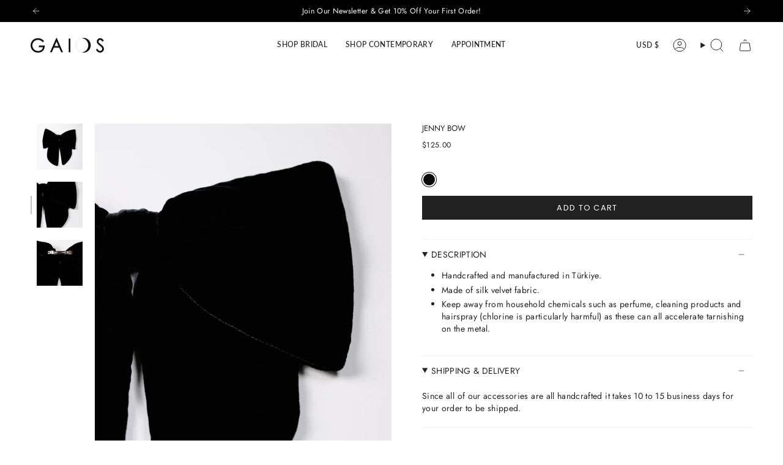

--- FILE ---
content_type: text/html; charset=utf-8
request_url: https://eu.gaios.co/products/jenny-bow?section_id=api-product-grid-item
body_size: 1330
content:
<div id="shopify-section-api-product-grid-item" class="shopify-section">

<div data-api-content>
<div
    class="grid-item product-item product-item--swatches product-item--centered product-item--outer-text product-item--has-quickbuy "
    id="product-item--api-product-grid-item-9076408779099"
    data-grid-item
    
  >
    <div class="product-item__image double__image" data-product-image>
      <a
        class="product-link"
        href="/products/jenny-bow"
        aria-label="JENNY BOW"
        data-product-link="/products/jenny-bow"
      ><div class="product-item__bg" data-product-image-default><figure class="image-wrapper image-wrapper--cover lazy-image lazy-image--backfill is-loading" style="--aspect-ratio: 0.6666666666666666;" data-aos="img-in"
  data-aos-delay="||itemAnimationDelay||"
  data-aos-duration="800"
  data-aos-anchor="||itemAnimationAnchor||"
  data-aos-easing="ease-out-quart"><img src="//eu.gaios.co/cdn/shop/files/G-1205.webp?crop=center&amp;height=5760&amp;v=1764367089&amp;width=3986" alt="" width="3986" height="5979" loading="eager" srcset="//eu.gaios.co/cdn/shop/files/G-1205.webp?v=1764367089&amp;width=136 136w, //eu.gaios.co/cdn/shop/files/G-1205.webp?v=1764367089&amp;width=160 160w, //eu.gaios.co/cdn/shop/files/G-1205.webp?v=1764367089&amp;width=180 180w, //eu.gaios.co/cdn/shop/files/G-1205.webp?v=1764367089&amp;width=220 220w, //eu.gaios.co/cdn/shop/files/G-1205.webp?v=1764367089&amp;width=254 254w, //eu.gaios.co/cdn/shop/files/G-1205.webp?v=1764367089&amp;width=284 284w, //eu.gaios.co/cdn/shop/files/G-1205.webp?v=1764367089&amp;width=292 292w, //eu.gaios.co/cdn/shop/files/G-1205.webp?v=1764367089&amp;width=320 320w, //eu.gaios.co/cdn/shop/files/G-1205.webp?v=1764367089&amp;width=480 480w, //eu.gaios.co/cdn/shop/files/G-1205.webp?v=1764367089&amp;width=528 528w, //eu.gaios.co/cdn/shop/files/G-1205.webp?v=1764367089&amp;width=640 640w, //eu.gaios.co/cdn/shop/files/G-1205.webp?v=1764367089&amp;width=720 720w, //eu.gaios.co/cdn/shop/files/G-1205.webp?v=1764367089&amp;width=960 960w, //eu.gaios.co/cdn/shop/files/G-1205.webp?v=1764367089&amp;width=1080 1080w, //eu.gaios.co/cdn/shop/files/G-1205.webp?v=1764367089&amp;width=1296 1296w, //eu.gaios.co/cdn/shop/files/G-1205.webp?v=1764367089&amp;width=1512 1512w, //eu.gaios.co/cdn/shop/files/G-1205.webp?v=1764367089&amp;width=1728 1728w, //eu.gaios.co/cdn/shop/files/G-1205.webp?v=1764367089&amp;width=1950 1950w" sizes="500px" fetchpriority="high" class=" fit-cover is-loading ">
</figure>

<div class="product-item__bg__inner" data-variant-title="Black"><figure class="image-wrapper image-wrapper--cover lazy-image lazy-image--backfill is-loading" style="--aspect-ratio: 0.6666666666666666;"><img src="//eu.gaios.co/cdn/shop/files/G-1208.webp?crop=center&amp;height=5760&amp;v=1764367089&amp;width=4032" alt="JENNY BOW" width="4032" height="6048" loading="lazy" srcset="//eu.gaios.co/cdn/shop/files/G-1208.webp?v=1764367089&amp;width=136 136w, //eu.gaios.co/cdn/shop/files/G-1208.webp?v=1764367089&amp;width=160 160w, //eu.gaios.co/cdn/shop/files/G-1208.webp?v=1764367089&amp;width=180 180w, //eu.gaios.co/cdn/shop/files/G-1208.webp?v=1764367089&amp;width=220 220w, //eu.gaios.co/cdn/shop/files/G-1208.webp?v=1764367089&amp;width=254 254w, //eu.gaios.co/cdn/shop/files/G-1208.webp?v=1764367089&amp;width=284 284w, //eu.gaios.co/cdn/shop/files/G-1208.webp?v=1764367089&amp;width=292 292w, //eu.gaios.co/cdn/shop/files/G-1208.webp?v=1764367089&amp;width=320 320w, //eu.gaios.co/cdn/shop/files/G-1208.webp?v=1764367089&amp;width=480 480w, //eu.gaios.co/cdn/shop/files/G-1208.webp?v=1764367089&amp;width=528 528w, //eu.gaios.co/cdn/shop/files/G-1208.webp?v=1764367089&amp;width=640 640w, //eu.gaios.co/cdn/shop/files/G-1208.webp?v=1764367089&amp;width=720 720w, //eu.gaios.co/cdn/shop/files/G-1208.webp?v=1764367089&amp;width=960 960w, //eu.gaios.co/cdn/shop/files/G-1208.webp?v=1764367089&amp;width=1080 1080w, //eu.gaios.co/cdn/shop/files/G-1208.webp?v=1764367089&amp;width=1296 1296w, //eu.gaios.co/cdn/shop/files/G-1208.webp?v=1764367089&amp;width=1512 1512w, //eu.gaios.co/cdn/shop/files/G-1208.webp?v=1764367089&amp;width=1728 1728w, //eu.gaios.co/cdn/shop/files/G-1208.webp?v=1764367089&amp;width=1950 1950w" sizes="500px" fetchpriority="high" class=" is-loading ">
</figure>
</div></div><hover-images class="product-item__bg__under">
              <div class="product-item__bg__slider" data-hover-slider><div
                    class="product-item__bg__slide"
                    
                    data-hover-slide-touch
                  ><figure class="image-wrapper image-wrapper--cover lazy-image lazy-image--backfill is-loading" style="--aspect-ratio: 0.6666666666666666;"><img src="//eu.gaios.co/cdn/shop/files/G-1205.webp?crop=center&amp;height=5760&amp;v=1764367089&amp;width=3986" alt="" width="3986" height="5979" loading="lazy" srcset="//eu.gaios.co/cdn/shop/files/G-1205.webp?v=1764367089&amp;width=136 136w, //eu.gaios.co/cdn/shop/files/G-1205.webp?v=1764367089&amp;width=160 160w, //eu.gaios.co/cdn/shop/files/G-1205.webp?v=1764367089&amp;width=180 180w, //eu.gaios.co/cdn/shop/files/G-1205.webp?v=1764367089&amp;width=220 220w, //eu.gaios.co/cdn/shop/files/G-1205.webp?v=1764367089&amp;width=254 254w, //eu.gaios.co/cdn/shop/files/G-1205.webp?v=1764367089&amp;width=284 284w, //eu.gaios.co/cdn/shop/files/G-1205.webp?v=1764367089&amp;width=292 292w, //eu.gaios.co/cdn/shop/files/G-1205.webp?v=1764367089&amp;width=320 320w, //eu.gaios.co/cdn/shop/files/G-1205.webp?v=1764367089&amp;width=480 480w, //eu.gaios.co/cdn/shop/files/G-1205.webp?v=1764367089&amp;width=528 528w, //eu.gaios.co/cdn/shop/files/G-1205.webp?v=1764367089&amp;width=640 640w, //eu.gaios.co/cdn/shop/files/G-1205.webp?v=1764367089&amp;width=720 720w, //eu.gaios.co/cdn/shop/files/G-1205.webp?v=1764367089&amp;width=960 960w, //eu.gaios.co/cdn/shop/files/G-1205.webp?v=1764367089&amp;width=1080 1080w, //eu.gaios.co/cdn/shop/files/G-1205.webp?v=1764367089&amp;width=1296 1296w, //eu.gaios.co/cdn/shop/files/G-1205.webp?v=1764367089&amp;width=1512 1512w, //eu.gaios.co/cdn/shop/files/G-1205.webp?v=1764367089&amp;width=1728 1728w, //eu.gaios.co/cdn/shop/files/G-1205.webp?v=1764367089&amp;width=1950 1950w" sizes="500px" fetchpriority="high" class=" fit-cover is-loading ">
</figure>
</div><div
                    class="product-item__bg__slide"
                    
                      data-hover-slide
                    
                    data-hover-slide-touch
                  ><figure class="image-wrapper image-wrapper--cover lazy-image lazy-image--backfill is-loading" style="--aspect-ratio: 0.6666666666666666;"><img src="//eu.gaios.co/cdn/shop/files/G-1208.webp?crop=center&amp;height=5760&amp;v=1764367089&amp;width=4032" alt="" width="4032" height="6048" loading="lazy" srcset="//eu.gaios.co/cdn/shop/files/G-1208.webp?v=1764367089&amp;width=136 136w, //eu.gaios.co/cdn/shop/files/G-1208.webp?v=1764367089&amp;width=160 160w, //eu.gaios.co/cdn/shop/files/G-1208.webp?v=1764367089&amp;width=180 180w, //eu.gaios.co/cdn/shop/files/G-1208.webp?v=1764367089&amp;width=220 220w, //eu.gaios.co/cdn/shop/files/G-1208.webp?v=1764367089&amp;width=254 254w, //eu.gaios.co/cdn/shop/files/G-1208.webp?v=1764367089&amp;width=284 284w, //eu.gaios.co/cdn/shop/files/G-1208.webp?v=1764367089&amp;width=292 292w, //eu.gaios.co/cdn/shop/files/G-1208.webp?v=1764367089&amp;width=320 320w, //eu.gaios.co/cdn/shop/files/G-1208.webp?v=1764367089&amp;width=480 480w, //eu.gaios.co/cdn/shop/files/G-1208.webp?v=1764367089&amp;width=528 528w, //eu.gaios.co/cdn/shop/files/G-1208.webp?v=1764367089&amp;width=640 640w, //eu.gaios.co/cdn/shop/files/G-1208.webp?v=1764367089&amp;width=720 720w, //eu.gaios.co/cdn/shop/files/G-1208.webp?v=1764367089&amp;width=960 960w, //eu.gaios.co/cdn/shop/files/G-1208.webp?v=1764367089&amp;width=1080 1080w, //eu.gaios.co/cdn/shop/files/G-1208.webp?v=1764367089&amp;width=1296 1296w, //eu.gaios.co/cdn/shop/files/G-1208.webp?v=1764367089&amp;width=1512 1512w, //eu.gaios.co/cdn/shop/files/G-1208.webp?v=1764367089&amp;width=1728 1728w, //eu.gaios.co/cdn/shop/files/G-1208.webp?v=1764367089&amp;width=1950 1950w" sizes="500px" fetchpriority="high" class=" is-loading ">
</figure>
</div></div>
            </hover-images></a>

      <quick-add-product>
      <div class="quick-add__holder desktop" data-quick-add-holder="9076408779099"><form method="post" action="/cart/add" id="ProductForm--api-product-grid-item-9076408779099" accept-charset="UTF-8" class="shopify-product-form" enctype="multipart/form-data"><input type="hidden" name="form_type" value="product" /><input type="hidden" name="utf8" value="✓" /><input type="hidden" name="id" value="51978671128923"><button class="quick-add__button btn btn--solid btn--small"
              type="submit"
              name="add"
              aria-label="Add to cart"
              data-add-to-cart
            >
              <span class="btn__text">Add to cart
</span>
              <span class="btn__added">&nbsp;</span>
              <span class="btn__loader">
                <svg height="18" width="18" class="svg-loader">
                  <circle r="7" cx="9" cy="9" />
                  <circle stroke-dasharray="87.96459430051421 87.96459430051421" r="7" cx="9" cy="9" />
                </svg>
              </span>
              <span class="btn__error" data-message-error>&nbsp;</span>
            </button><input type="hidden" name="product-id" value="9076408779099" /><input type="hidden" name="section-id" value="api-product-grid-item" /></form>


<template data-quick-add-modal-template>
  <dialog class="drawer product-quick-add" data-product-id="9076408779099" data-section-id="api-product-grid-item-9076408779099" inert data-quick-add-modal data-scroll-lock-required>
    <form method="dialog">
      <button class="visually-hidden no-js" aria-label="Close"></button>
    </form>

    <div class="drawer__inner product-quick-add__content" data-product-upsell-container data-scroll-lock-scrollable style="--swatch-size: var(--swatch-size-product)">
      <div class="product-quick-add__close-outer">
        <button class="product-quick-add__close drawer__close" aria-label="Close" data-quick-add-modal-close autofocus><svg aria-hidden="true" focusable="false" role="presentation" class="icon icon-cancel" viewBox="0 0 24 24"><path d="M6.758 17.243 12.001 12m5.243-5.243L12 12m0 0L6.758 6.757M12.001 12l5.243 5.243" stroke="currentColor" stroke-linecap="round" stroke-linejoin="round"/></svg></button>
      </div>

      <div class="product-quick-add__inner" data-product-upsell-ajax></div>

      <div class="loader loader--top"><div class="loader-indeterminate"></div></div>
    </div>
  </dialog>
</template></div>
    </quick-add-product>
    </div>

    <div
      class="product-information"
      style="--swatch-size: var(--swatch-size-filters);"
      data-product-information
    >
      <div class="product-item__info body-medium">
        <a class="product-link" href="/products/jenny-bow" data-product-link="/products/jenny-bow">
          <p class="product-item__title">JENNY BOW</p>

          <div class="product-item__price__holder"><div class="product-item__price" data-product-price>
<span class="price">
  
    <span class="new-price">
      
$125.00
</span>
    
  
</span>
</div>
          </div>
        </a><div class="product-item__swatches__holder product-item__swatches__holder--circle product-item__swatches__holder--grid">
            
<native-scrollbar class="radio__fieldset radio__fieldset--swatches radio__fieldset--pgi" data-grid-swatch-fieldset>
          <grid-swatch class="selector-wrapper__scrollbar"
            data-scrollbar
            data-swatch-handle="jenny-bow"
            data-swatch-label="Color"
            data-swatch-values="Black:black">
          </grid-swatch></native-scrollbar>

            <span class="product-item__swatches__count">
              <span data-swatch-count>&nbsp;</span>
            </span>
          </div></div>
    </div>
  </div></div></div>

--- FILE ---
content_type: image/svg+xml
request_url: https://cdn.shopify.com/static/images/flags/us.svg?width=40
body_size: 20
content:
<svg xmlns="http://www.w3.org/2000/svg" viewBox="0 0 640 480"><defs><clipPath id="a"><path fill-opacity=".67" d="M0 0h682.67v512H0z"/></clipPath></defs><g fill-rule="evenodd" clip-path="url(#a)" transform="scale(.9375)"><g stroke-width="1pt"><path d="M0 0h972.81v39.385H0zm0 78.77h972.81v39.385H0zm0 78.77h972.81v39.385H0zm0 78.77h972.81v39.385H0zm0 78.77h972.81v39.385H0zm0 78.77h972.81v39.385H0zm0 78.77h972.81v39.385H0z" fill="#bd3d44"/><path d="M0 39.385h972.81V78.77H0zm0 78.77h972.81v39.385H0zm0 78.77h972.81v39.385H0zm0 78.77h972.81v39.385H0zm0 78.77h972.81v39.385H0zm0 78.77h972.81v39.385H0z" fill="#fff"/></g><path fill="#192f5d" d="M0 0h389.12v275.69H0z"/><path d="M32.427 11.8l3.54 10.896h11.458l-9.27 6.735 3.54 10.9-9.27-6.735-9.267 6.734 3.54-10.897-9.27-6.734h11.458zm64.853 0l3.54 10.896h11.46l-9.27 6.735 3.54 10.9-9.27-6.735-9.268 6.734 3.54-10.897-9.27-6.734H93.74zm64.856 0l3.54 10.896h11.458l-9.27 6.735 3.54 10.9-9.268-6.735-9.27 6.734 3.54-10.897-9.268-6.734h11.458zm64.852 0l3.54 10.896h11.457l-9.27 6.735 3.54 10.9-9.267-6.735-9.27 6.734 3.54-10.897-9.27-6.734h11.46zm64.855 0l3.54 10.896h11.458l-9.27 6.735 3.544 10.9-9.27-6.735-9.268 6.734 3.54-10.897-9.27-6.734h11.458zm64.855 0l3.54 10.896h11.458l-9.27 6.735 3.54 10.9-9.268-6.735-9.27 6.734 3.542-10.897-9.27-6.734h11.458zM64.855 39.37l3.54 10.896h11.458L70.583 57l3.542 10.897-9.27-6.734-9.27 6.734L59.125 57l-9.267-6.734h11.458zm64.852 0l3.54 10.896h11.457L135.434 57l3.54 10.897-9.267-6.734-9.27 6.734L123.977 57l-9.27-6.734h11.46zm64.855 0l3.54 10.896h11.458L200.29 57l3.54 10.897-9.27-6.734-9.267 6.734L188.833 57l-9.27-6.734h11.458zm64.855 0l3.54 10.896h11.458L265.145 57l3.54 10.897-9.268-6.734-9.27 6.734L253.69 57l-9.27-6.734h11.458zm64.852 0l3.54 10.896h11.454L329.994 57l3.54 10.897-9.265-6.734-9.27 6.734L318.54 57l-9.27-6.734h11.458zM32.424 66.94l3.54 10.895h11.458l-9.27 6.735 3.54 10.896-9.27-6.734-9.267 6.734 3.54-10.896-9.27-6.735h11.458zm64.853 0l3.54 10.895h11.46l-9.27 6.735 3.54 10.896-9.27-6.734-9.27 6.734 3.54-10.896-9.27-6.735h11.46zm64.855 0l3.54 10.895h11.458l-9.27 6.735 3.54 10.896-9.267-6.734-9.27 6.734 3.54-10.896-9.268-6.735h11.458zm64.852 0l3.54 10.895h11.457l-9.27 6.735 3.54 10.896-9.267-6.734-9.27 6.734 3.54-10.896-9.27-6.735h11.46zm64.855 0l3.54 10.895h11.458l-9.27 6.735 3.542 10.896-9.27-6.734-9.268 6.734 3.54-10.896-9.27-6.735H288.3zm64.855 0l3.54 10.895h11.458l-9.27 6.735 3.54 10.896-9.268-6.734-9.27 6.734 3.542-10.896-9.27-6.735h11.457zM64.855 94.507l3.54 10.897h11.458l-9.27 6.734 3.542 10.896-9.27-6.734-9.27 6.734 3.54-10.897-9.268-6.735h11.458zm64.852 0l3.54 10.897h11.457l-9.27 6.734 3.54 10.896-9.267-6.734-9.27 6.734 3.54-10.897-9.27-6.735h11.46zm64.855 0l3.54 10.897h11.458l-9.27 6.734 3.54 10.896-9.27-6.734-9.267 6.734 3.54-10.897-9.27-6.735h11.458zm64.855 0l3.54 10.897h11.458l-9.27 6.734 3.54 10.896-9.268-6.734-9.27 6.734 3.542-10.897-9.27-6.735h11.455zm64.852 0l3.54 10.897h11.454l-9.27 6.734 3.54 10.896-9.267-6.734-9.27 6.734 3.54-10.897-9.27-6.735h11.458zm-291.845 27.57l3.54 10.896h11.458l-9.27 6.735 3.54 10.895-9.27-6.734-9.267 6.733 3.54-10.896-9.27-6.736h11.458zm64.853 0l3.54 10.896h11.46l-9.27 6.735 3.54 10.895-9.27-6.734-9.27 6.733 3.54-10.896-9.27-6.736h11.46zm64.855 0l3.54 10.896h11.458l-9.27 6.735 3.54 10.895-9.267-6.734-9.27 6.733 3.54-10.896-9.268-6.736h11.458zm64.852 0l3.54 10.896h11.457l-9.27 6.735 3.54 10.895-9.267-6.734-9.27 6.733 3.54-10.896-9.27-6.736h11.46zm64.855 0l3.54 10.896h11.458l-9.27 6.735 3.542 10.895-9.27-6.734-9.268 6.733 3.54-10.896-9.27-6.736H288.3zm64.855 0l3.54 10.896h11.458l-9.27 6.735 3.54 10.895-9.268-6.734-9.27 6.733 3.542-10.896-9.27-6.736h11.457zm-291.843 27.57l3.54 10.896H79.85l-9.27 6.734 3.542 10.897-9.27-6.734-9.27 6.735 3.54-10.897-9.268-6.734h11.458zm64.852 0l3.54 10.896H144.7l-9.27 6.734 3.54 10.897-9.266-6.734-9.27 6.735 3.54-10.897-9.27-6.734h11.46zm64.855 0l3.54 10.896h11.46l-9.27 6.734 3.54 10.897-9.27-6.734-9.27 6.735 3.54-10.897-9.27-6.734h11.46zm64.855 0l3.54 10.896h11.458l-9.27 6.734 3.54 10.897-9.268-6.734-9.27 6.735 3.542-10.897-9.27-6.734h11.457zm64.852 0l3.54 10.896h11.456l-9.27 6.734 3.54 10.897-9.267-6.734-9.27 6.735 3.54-10.897-9.27-6.734h11.458zm-291.84 27.57l3.54 10.896h11.457l-9.27 6.735 3.54 10.896-9.27-6.734-9.267 6.734 3.54-10.896-9.27-6.735h11.458zm64.852 0l3.54 10.896h11.46l-9.27 6.735 3.54 10.896-9.27-6.734-9.27 6.734 3.54-10.896-9.27-6.735h11.46zm64.855 0l3.54 10.896h11.458l-9.27 6.735 3.54 10.896-9.268-6.734-9.27 6.734 3.54-10.896-9.268-6.735h11.458zm64.852 0l3.54 10.896h11.457l-9.27 6.735 3.54 10.896-9.267-6.734-9.27 6.734 3.54-10.896-9.27-6.735h11.46zm64.855 0l3.54 10.896h11.458l-9.27 6.735 3.543 10.896-9.27-6.734-9.268 6.734 3.54-10.896-9.27-6.735H288.3zm64.855 0l3.54 10.896h11.458l-9.27 6.735 3.54 10.896-9.268-6.734-9.27 6.734 3.542-10.896-9.27-6.735h11.457zm-291.843 27.57l3.54 10.896h11.458l-9.27 6.734 3.542 10.897-9.27-6.734-9.27 6.734 3.54-10.897-9.268-6.734h11.458zm64.852 0l3.54 10.896H144.7l-9.27 6.734 3.54 10.897-9.267-6.734-9.27 6.734 3.54-10.897-9.27-6.734h11.46zm64.855 0l3.54 10.896h11.46l-9.27 6.734 3.54 10.897-9.27-6.734-9.268 6.734 3.54-10.897-9.27-6.734h11.458zm64.856 0l3.54 10.896h11.458l-9.27 6.734 3.54 10.897-9.268-6.734-9.27 6.734 3.542-10.897-9.27-6.734h11.456zm64.852 0l3.54 10.896h11.455l-9.27 6.734 3.54 10.897-9.267-6.734-9.27 6.734 3.54-10.897-9.27-6.734h11.458zm-291.843 27.57l3.54 10.895h11.458l-9.27 6.735 3.54 10.896-9.27-6.734-9.267 6.73 3.54-10.895-9.27-6.735h11.458zm64.853 0l3.54 10.895h11.46l-9.27 6.735 3.54 10.896-9.27-6.734-9.268 6.73 3.54-10.895-9.27-6.735h11.46zm64.856 0l3.54 10.895h11.458l-9.27 6.735 3.54 10.896-9.268-6.734-9.27 6.73 3.54-10.895-9.268-6.735h11.458zm64.852 0l3.54 10.895h11.457l-9.27 6.735 3.54 10.896-9.267-6.734-9.27 6.73 3.54-10.895-9.27-6.735h11.46zm64.855 0l3.54 10.895h11.46l-9.27 6.735 3.542 10.896-9.27-6.734-9.268 6.73 3.54-10.895-9.27-6.735h11.458zm64.856 0l3.54 10.895h11.458l-9.27 6.735 3.54 10.896-9.268-6.734-9.27 6.73 3.542-10.895-9.27-6.735h11.458z" fill="#fff"/></g></svg>